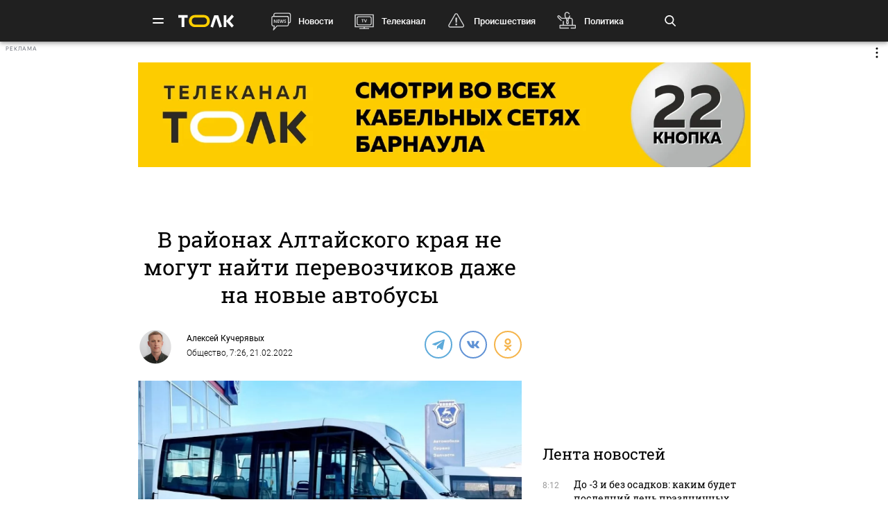

--- FILE ---
content_type: text/html; charset=UTF-8
request_url: https://tolknews.ru/obsestvo/71182-pochemu-v-altayskom-krae-ne-mogut-pustit-novie-avtobusi-mezhdu-selami
body_size: 27280
content:
<!DOCTYPE html>
<html lang="ru" prefix="og: https://ogp.me/ns# article: http://ogp.me/ns/article# profile: http://ogp.me/ns/profile# fb: http://ogp.me/ns/fb#">

<head>

    <!-- Meta -->
    <meta charset="UTF-8">
    <meta http-equiv="X-UA-Compatible" content="IE=edge">
    <meta name="viewport"
          content="width=device-width, user-scalable=yes, initial-scale=1.0, maximum-scale=3.0, minimum-scale=1.0">
    <meta name="format-detection" content="telephone=no">
    <meta name="msvalidate.01" content="BB0DC6D99FA1DB32C4D0BEECFE863265" />
    <meta name="referrer" content="origin"/>
		<meta name="yandex-verification" content="34160722c2da00f5" />
			<meta name="pmail-verification" content="df9f5d02049addd699bc8970e27b0bfd">
	
    <!-- Title -->
    <title>Почему в Алтайском крае не могут пустить новые автобусы между селами - Толк 21.02.2022</title>

    <!-- Favicons -->
    <link rel="shortcut icon" href="/favicon.png" type="image/png">

    <!-- RSS -->
    <link rel="alternate" type="application/rss+xml" title="RSS" href="https://tolknews.ru/rss.xml">

    <link rel="preload" href="/fonts/Roboto/Robotomedium.woff2" as="font" type="font/woff2" crossorigin>
    <link rel="preload" href="/fonts/Roboto/Robotolightitalic.woff2" as="font" type="font/woff2" crossorigin>
    <link rel="preload" href="/fonts/Roboto/Robotolight.woff2" as="font" type="font/woff2" crossorigin>
    <link rel="preload" href="/fonts/Roboto/Roboto.woff2" as="font" type="font/woff2" crossorigin>
    <link rel="preload" href="/fonts/RobotoSlab/400.woff2" as="font" type="font/woff2" crossorigin>
    <meta name="csrf-param" content="_csrf">
<meta name="csrf-token" content="fQDqBlAuCHry0T4d4MmKYb0luGyaJ67cHXSKfcYCABwMYYliNHhiCLS8VSiwi9o74hbzWvdM5JtPK74i8kw2cg==">
    <meta name="description" content="Правительство региона выделило 500 млн рублей на покупку 193 новых пассажирских автобусов. Некоторые районы так и не могут определить, кому они достанутся  ">
<meta property="title" content="Почему в Алтайском крае не могут пустить новые автобусы между селами - Толк 21.02.2022">
<meta property="url" content="https://tolknews.ru/obsestvo/71182-pochemu-v-altayskom-krae-ne-mogut-pustit-novie-avtobusi-mezhdu-selami">
<meta property="og:title" content="Почему в Алтайском крае не могут пустить новые автобусы между селами">
<meta property="og:type" content="article">
<meta property="article:published_time" content="2022-02-21T07:26:00+07:00">
<meta property="article:modified_time" content="2022-02-21T10:05:46+07:00">
<meta property="article:author" content="Алексей Кучерявых">
<meta property="article:section" content="Общество">
<meta property="article:tag" content="автобусы, маршруты, Минтранс">
<meta property="og:url" content="https://tolknews.ru/obsestvo/71182-pochemu-v-altayskom-krae-ne-mogut-pustit-novie-avtobusi-mezhdu-selami">
<meta property="og:description" content="Правительство региона выделило 500 млн рублей на покупку 193 новых пассажирских автобусов. Некоторые районы так и не могут определить, кому они достанутся  ">
<meta property="og:image" content="https://tolknews.ru/picture/113684/1200x686.jpg">
<meta name="robots" content="max-image-preview:large">
<meta property="og:image:width" content="1200">
<meta property="og:image:height" content="686">
<meta name="yandex-verification" content="7cf621ec357bba03">
<meta property="og:locale" content="ru">
<meta property="og:site_name" content="Толк">
<link href="https://tolknews.ru/obsestvo/71182-pochemu-v-altayskom-krae-ne-mogut-pustit-novie-avtobusi-mezhdu-selami" rel="canonical">
<link href="https://tolknews.ru/amp/obsestvo/71182-pochemu-v-altayskom-krae-ne-mogut-pustit-novie-avtobusi-mezhdu-selami" rel="amphtml">
<link href="/css/slick.css?rev=1768094275" rel="preload" as="style">
<link href="/css/style.css?rev=1768094275" rel="preload" as="style">
<link href="/lib/fotorama/fotorama.css?rev=1767928845" rel="preload" as="style">
<link href="/js/jquery.min.js?rev=1767928845" rel="preload" as="script">
<link href="/js/vendor.min.js?rev=1767928845" rel="preload" as="script">
<link href="/js/posend.min.js?rev=1767928845" rel="preload" as="script">
<link href="/lib/fotorama/fotorama.js?rev=1767928845" rel="preload" as="script">
<link href="/lib/fotorama/rama.js?rev=1767928845" rel="preload" as="script">
<link href="https://tolknews.ru/picture/113684/1200x675.webp" rel="preload" as="image">
<link href="//jsn.24smi.net" rel="dns-prefetch">
<link href="https://jsn.24smi.net/smi.js" rel="preload" as="script">
<link href="//cackle.me" rel="dns-prefetch">
<link href="https://cackle.me/widget.js" rel="preload" as="script">
<link href="/css/slick.css?rev=1768094275" rel="stylesheet">
<link href="/css/style.css?rev=1768094275" rel="stylesheet">
<link href="/lib/fotorama/fotorama.css?rev=1767928845" rel="stylesheet">
<link href="/css/icons/sprite/sprite.css?rev=1767928845" rel="stylesheet">
<link href="/css/svg_sprite/sprite/svg_sprite.css?rev=1767928845" rel="stylesheet">
<style>.ap.ap-wall {
	height: calc(100vh - 60px);
	width: 100%;
	position: fixed;
	bottom: 0; left: 0;
	margin:0;
}
.ap.ap-wall:empty { display: none; }</style>
<style>    .ap.ap-1 { height: 220px; margin-bottom: 15px; }</style>
<style>.ap.ap-2_1 { height: 300px; margin-bottom: 15px; }</style>
<style>.ap.ap-2_2 { height: 500px; margin-bottom: 15px; }</style>
<style>	ntvk-tag {
		position: absolute;
		bottom: 0;
		right: 0;
	}
	.ad-placeholder .visibility-element:empty{
		display: none;
	}</style>
<style position="1">.b-header__logo{width:80px;height:25px}.b-header__logo .logo_main{background-image:url([data-uri]);background-repeat:no-repeat;background-size:contain;background-position:center center;display:inline-block;width:100%;height:100%}.b-header__logo .logo_main .letter_bg{fill:transparent}</style>
<script src="https://yandex.ru/ads/system/context.js" async="true"></script>
<script src="https://jsn.24smi.net/smi.js" async="async"></script>
<script>window.yaContextCb = window.yaContextCb || []
var nextPackForType = [];
var nextPackCnt = 1;
var module = "tolknews";
var currPagesTitle = "";
var nextPages = [];
var nextPagesCnt = 1;
var app_revision=1767928845;

new Image().src = "//counter.yadro.ru/hit?r" +
    escape(document.referrer) + ((typeof(screen) == "undefined") ? "" :
        ";s" + screen.width + "*" + screen.height + "*" + (screen.colorDepth ?
            screen.colorDepth : screen.pixelDepth)) + ";u" + escape(document.URL) +
    ";h" + escape(document.title.substring(0, 150)) +
    ";" + Math.random();

    (function (m, e, t, r, i, k, a) {
        m[i] = m[i] || function () {
            (m[i].a = m[i].a || []).push(arguments)
        };
        m[i].l = 1 * new Date();
        k = e.createElement(t), a = e.getElementsByTagName(t)[0], k.async = 1, k.src = r, a.parentNode.insertBefore(k, a)
    })
    (window, document, "script", "https://mc.yandex.ru/metrika/tag.js", "ym");
    ym(50690560, "init", {
        clickmap: true,
        trackLinks: true,
        //webvisor: true,
        accurateTrackBounce: true
    });
    ym(74179390, "init", {
        clickmap: true,
        trackLinks: true,
        accurateTrackBounce: true
    });
    ym(87447014, "init", {
        clickmap: true,
        trackLinks: true,
        //webvisor: true,
        accurateTrackBounce: true
    });</script>
        
    <script type="application/ld+json">
    {
        "@context": "http://schema.org",
        "@type": "NewsArticle",
        "headline": "Почему в Алтайском крае не могут пустить новые автобусы между селами - Толк 21.02.2022",
        "@id": "https://tolknews.ru/obsestvo/71182-pochemu-v-altayskom-krae-ne-mogut-pustit-novie-avtobusi-mezhdu-selami",

                    "author": [
                {"@type":"Person", "name":"Алексей Кучерявых"}            ],
        
        "url": "https://tolknews.ru/obsestvo/71182-pochemu-v-altayskom-krae-ne-mogut-pustit-novie-avtobusi-mezhdu-selami",

                    "datePublished": "2022-02-21T07:26:00+07:00",
                            "dateModified": "2022-02-21T10:05:46+07:00",
                                    "image": {
                "@type": "ImageObject",
                "representativeOfPage": "true",
                "url": "https://tolknews.ru/picture/113684/1200x686.jpg",
                "width": "1200",
                "height": "686"
            },
                "publisher": {
            "@type": "Organization",
            "name": "Толк",
            "logo": {
                "@type": "ImageObject",
                "url": "https://tolknews.ru/source/images/new_logo/logo_dark.png"
            }
        },
        "mainEntityOfPage": "https://tolknews.ru/obsestvo/71182-pochemu-v-altayskom-krae-ne-mogut-pustit-novie-avtobusi-mezhdu-selami"
    }

    </script>


	

	

</head>

<!-- -->
<style type="text/css">
    .ap.ap-1 { height: 220px; margin-bottom: 15px; }
    .ap.ap-2_1 { height: 300px; margin-bottom: 15px; }
    .ap.ap-2_2 { height: 500px; margin-bottom: 15px; }
    .ap.ap-3_1 { height: 300px; margin-bottom: 15px; }
    .ap.ap-3_2 { height: 500px; margin-bottom: 15px; }
    .ap.ap-3_3 { height: 500px; margin-bottom: 15px; }
    .ap.ap-4 { height: 130px; margin-bottom: 15px; }
                
</style>
 


	<body >




<div class="b-wrapper">
    <!-- Хедер -->
    
<!-- Хедер -->
<div class="b-header b-header--bg-black js-menu-header">
    <div class="container">
        <!-- Верхняя плашка -->
        <div class="b-header__wrap">
            <div class="b-header__content">
                <div>
                    <div class="b-header__hamburgers"></div>
											
<a class="b-header__logo" href="/" title="Главная tolknews.ru">
		    <div class="logo_main" title="Логотип tolknews.ru"></div></a>
					                    <div class="b-header__main-menu">
                        <!-- Верхнее меню -->
                        <div class="main-menu">
	                                                    <div class="main-menu__link" data-item="news"><a href="/news" title="Новости" onclick="return YM.registerClickTopNav(this);">Новости</a></div>
                            <div class="main-menu__link" data-item="tv"><a href="/tv" title="Телеканал" onclick="return YM.registerClickTopNav(this);">Телеканал</a></div>
                            <div class="main-menu__link" data-item="incident"><a href="/proissestvia" title="Происшествия" onclick="return YM.registerClickTopNav(this);">Происшествия</a></div>
							<div class="main-menu__link" data-item="polit"><a href="/politika" title="Политика" onclick="return YM.registerClickTopNav(this);">Политика</a></div>
							<div class="main-menu__link" data-item="econom"><a href="/ekonomika" title="Экономика" onclick="return YM.registerClickTopNav(this);">Экономика</a></div>
							<div class="main-menu__link" data-item="realest"><a href="/nedvizimost" title="Недвижимость" onclick="return YM.registerClickTopNav(this);">Недвижимость</a></div>
							
                        </div>

                        <!-- Поиск по новостям -->
                        <div class="b-header__search">
                            <div class="b-header__search-ico js-search"></div>
                            <form class="b-form" method="get" action="/search">
                                <p class="b-form__item">
                                    <input placeholder="Поиск" name="q" min="3" required autocomplete="off">
                                </p>
                            </form>
                            <div class="b-header__search-close js-search-close"></div>
                        </div>
                    </div>
                </div>
            </div>
        </div>
    </div>
</div>

<!-- Выпадающее меню -->
<div class="b-menu">
    <div class="container">
        <div class="b-menu__wrap">
            <div class="b-menu__list">
                <div class="b-menu__list">
                    <div class="b-menu__list-wrap">
                        <ul>
                            <li><a href="/news" title="Новости">Новости</a></li>
                            <li><a href="/respaltay" title="Новости Республики Алтай">Новости Республики Алтай</a></li>
                            <li><a href="/tv" title="Телеканал">Телеканал</a></li>
                            <li><a href="/proissestvia" title="Происшествия">Происшествия</a></li>
                            <li><a href="/nedvizimost" title="Недвижимость">Недвижимость</a></li>
                            <li><a href="/medicina" title="Медицина">Медицина</a></li>
                        </ul>
                        <ul>
                            <li><a href="/obrazovanie" title="Образование">Образование</a></li>
                            <li><a href="/politika" title="Политика">Политика</a></li>
                            <li><a href="/ekonomika" title="Экономика">Экономика</a></li>
                            <li><a href="/obsestvo" title="Общество">Общество</a></li>
                            <li><a href="/selskoe-hozajstvo" title="Сельское хозяйство">Сельское&nbsp;хозяйство</a></li>
                        </ul>
                        <ul>
                            <li><a href="/sport" title="Спорт">Спорт</a></li>
                            <li><a href="/kultura" title="Культура">Культура</a></li>
                            <li><a href="/turizm" title="Туризм">Туризм</a></li>
                            <li><a href="/avto" title="Авто">Авто</a></li>
                            <li><a href="/tehnologii" title="Технологии">Технологии</a></li>
                        </ul>
                        <ul>
							                                                        <li><a href="/fotoreportazi" title="Фоторепортажи">Фоторепортажи</a></li>
                            <li><a href="/testy-i-igry" title="Игры и тесты">Игры и тесты</a></li>
                            <li><a href="/proekty" title="Наши проекты">Спецпроекты</a></li>
	                        <li><a href="/infografika" title="Инфографика">Инфографика</a></li>
	                        <li><a href="/story/77-avtograf" title="Автограф">Автограф</a></li>
                        </ul>
                        <ul>
                            <li class="m-mt-20"><a href="/advertising" title="Реклама">Реклама</a></li>
                            <li><a href="/about" title="Команда">Команда</a></li>
                            <li><a href="/contacts" title="Контакты">Контакты</a></li>

	                                                </ul>


                    </div>
                </div>
            </div>
            <div class="b-menu__footer">
                <div class="b-menu__footer-top">
                    <div class="b-menu__footer-right">
                        <div class="b-footer__adult">18+</div>
                        <div class="social">
    <a rel="nofollow" class="icon_vk" href="https://vk.com/tolknewsru" target="_blank">
        <i class="iconsprite"></i>
    </a>
        <a rel="nofollow" class="icon_ok" href="https://www.ok.ru/tolknewsru" target="_blank">
        <i class="iconsprite"></i>
    </a>
	<a rel="nofollow" class="icon_rutube" href="https://rutube.ru/channel/23336275/" target="_blank">
		<i class="iconsprite"></i>
	</a>
	<a rel="nofollow" class="icon_telegram" href="https://t.me/tolknews" target="_blank">
        <i class="iconsprite"></i>
    </a>
    <a rel="nofollow" class="icon_max" href="https://max.ru/tolknewsru" target="_blank">
        <i class="iconsprite"></i>
    </a>
    	    <a rel="nofollow" class="icon_youtube" href="https://www.youtube.com/channel/UCgQUguW1BpTgXAYn_bXkGAw" target="_blank">
        <i class="iconsprite"></i>
    </a>

    <a rel="nofollow" class="icon_zen" href="https://dzen.ru/tolknews?lang=ru" target="_blank">
        <i class="iconsprite"></i>
    </a>

    </div>
                    </div>
                </div>
                <div class="b-menu__footer-bottom">
                    <div class="b-footer__copy">© 2026, Толк                        — сетевое издание                    </div>
                </div>
            </div>
        </div>
        <div class="b-menu__bg"></div>
    </div>
</div>

    
<div class="page">
    <div
	    class="b-detail b-news 			">
		        
        	<!--AdFox START-->
	<!--yandex_AdTolknews-->
	<!--Площадка: tolknews / * / *-->
	<!--Тип баннера: universal-->
	<!--Расположение: брендирование-->

	<div id="adfox_176663626916339582" class="ap ap-wall"></div>

	<script>
		window.yaContextCb.push(()=>{
			Ya.adfoxCode.create({
				ownerId: 373066,
				containerId: 'adfox_176663626916339582',
				params: {
					p1: 'dlvul',
					p2: 'hbpz'
				}
			})
		})
	</script>



        <div class="container">
	        	            <div class="row">
	                <div class="col-12">
	                                
        
        <!--AdFox START-->
        <!--yandex_tolknews-->
        <!--Площадка: new_tolknews / * / *-->
        <!--Тип баннера: universal-->
        <!--Расположение: 1 (1290х220)-->
        <div id="adfox_159592566311456083" class="ap ap-1"></div>

        
        
    	                    
	

	                </div>
	            </div>
	                    <div class="page__wrapper">
                <div itemscope itemtype="https://schema.org/CreativeWork"
                     class="page__content js-news-container"
                     itemref='author'                >
	                <div id="i-scroll-container" class="theiaStickySidebar">
		                <div class="i-scroll-article"
			                				                data-next-news-for-infinite = '/obsestvo/71132-fevralya-zahariy-serpovidets-sonnik-i-narodnie-primeti'
			                		                >
			                <script type="application/javascript">
				                var nextPages = nextPages || [];
				                var nextPagesCnt = nextPagesCnt || 1;
								if (nextPagesCnt<20) {
									nextPagesCnt++;
									console.log('nextPagesCnt: ' + nextPagesCnt);
									nextPages.push('/obsestvo/71132-fevralya-zahariy-serpovidets-sonnik-i-narodnie-primeti');
									currPagesTitle = 'Почему в Алтайском крае не могут пустить новые автобусы между селами';
								}
			                </script>
		                    		                    <div class="el-hidden">
			                    			                        <time class="b-detail-time" itemprop="datePublished" datetime="2022-02-21T07:26:00+07:00">7:26, 21.02.2022</time>
			                    		                    </div>
		                    <h1 itemprop="headline" class="js-news-header-71182" data-loaded="0"
		                        data-id="71182">
		                        В районах Алтайского края не могут найти перевозчиков даже на новые автобусы		                    </h1>
			                			                    <time class="el-hidden" itemprop="dateModified" datetime="2022-02-21T10:05:46+07:00">10:05, 21.02.2022</time>
			                		                    <link itemprop="url" href="/obsestvo/71182-pochemu-v-altayskom-krae-ne-mogut-pustit-novie-avtobusi-mezhdu-selami">

		                    		                        <link itemprop="image" href="https://tolknews.ru/picture/113684/1600x.jpg">
		                        <link itemprop="thumbnailUrl"
		                              href="https://tolknews.ru/picture/113684/400x.jpg"/>
		                    		                    <meta itemprop="name" content="В районах Алтайского края не могут найти перевозчиков даже на новые автобусы">

		                    <div id="b-cp_tools">
		                        <span class="hits" data-id="71182"></span>
		                        <div class="tools"></div>
		                    </div>

		                    
<!-- Хедер новости (автор, СС) -->
<div class="b-detail__header">

    
							<!--span itemprop="author" class="el-hidden">Алексей Кучерявых</span-->
	    <div id="author" itemscope itemtype="https://schema.org/Person" class="b-detail__author">
        <meta itemprop="homeLocation" content="Russia">
        <div class="b-detail__author-img">
                            <img src="https://tolknews.ru/picture/175322/50x50.jpg" alt="" loading="lazy">                    </div>
        <ul class="authors">
							<li class="item">
		            <a itemprop="url"
		               href="/author/19"
		               title="Статьи автора Алексей Кучерявых">
		                <p itemprop="name">Алексей Кучерявых</p>
		            </a>
				</li>
                    </ul>
        <span><a href="https://tolknews.ru/obsestvo">Общество</a>,	        	            7:26, 21.02.2022	                </span>
    </div>

        	    <div class="b-detail__social">
        <div class="social social--detail">
            <!--<a class="ya-share2__item--custom ya-share2__item--custom_service_telegram"
               href="tg://msg_url?url=" title="Телеграм">
                <i class="fab fa-telegram-plane"></i>
            </a>-->
			            <div id="js-ya-share-h" class="ya-share2"
                 data-bare=""
                 data-title="В районах Алтайского края не могут найти перевозчиков даже на новые автобусы"
                 data-services="telegram,vkontakte,odnoklassniki"
                 data-description="Правительство региона выделило 500 млн рублей на покупку 193 новых пассажирских автобусов. Некоторые районы так и не могут определить, кому они достанутся  "
                                      data-hashtags="автобусы,маршруты,Минтранс"
                                  data-image="https://tolknews.ru/picture/113684/700x400.jpg"
                 data-url="https://tolknews.ru/obsestvo/71182-pochemu-v-altayskom-krae-ne-mogut-pustit-novie-avtobusi-mezhdu-selami"></div>
        </div>
    </div>
    
</div>

 
		                    
		                    <!-- Изображение новости -->
<div class="b-detail__img news-content__img">
                                        <div class="main_picture">
                                                                                                    <picture>
                                <source type="image/webp" srcset="https://tolknews.ru/picture/113684/1200x675.webp" />
                                <img loading="lazy"
                                     src="https://tolknews.ru/picture/113684/1200x675.jpg"
                                     width="1200" height="675"
                                     alt="Автобус"
                                     title="В районах Алтайского края не могут найти перевозчиков даже на новые автобусы"
                                     data-size="800x800"
                                />
                            </picture>
                                                                                        <div>
                                                            <span class="title">Автобус</span>
                                                                                        <span class="origin">Фото: Пресс-служба правительства Алтайского края</span>
                                                    </div>
                                    </div>
                        </div>



		                    <!-- Контент новости -->
		                    <div class="b-detail__typography news-content" itemprop="articleBody">
		                        <!-- Поделиться -->
		                        <div class="b-detail__social-typography js-fixed-sroll-2"
		                             style="height: 300px; padding: 0px; border: 0px; z-index: 100;">
		                                		        
        
        <div class="social social--detail--vertical">
            <div id="js-ya-share-v" class="ya-share2"
                 data-bare=""
                 data-title="В районах Алтайского края не могут найти перевозчиков даже на новые автобусы"
                 data-services="telegram,vkontakte,odnoklassniki"
                 data-description="Правительство региона выделило 500 млн рублей на покупку 193 новых пассажирских автобусов. Некоторые районы так и не могут определить, кому они достанутся  "
                                    data-hashtags="автобусы,маршруты,Минтранс"
                                 data-image="https://tolknews.ru/picture/113684/700x400.jpg"
                 data-url="https://tolknews.ru/obsestvo/71182-pochemu-v-altayskom-krae-ne-mogut-pustit-novie-avtobusi-mezhdu-selami"></div>
        </div>
    		                        </div>
		                        <p><i itemprop="description"><p>Правительство региона выделило 500 млн рублей на покупку 193 новых пассажирских автобусов. Некоторые районы так и не могут определить, кому они достанутся  </p></i></p>

		                        
		                        <p>Многие районы Алтайского края по-прежнему не могут наладить автобусное сообщение между населенными пунктами даже после того, как в регионе <a href="https://tolknews.ru/telekanal/66798-chto-za-avtobusi-poluchat-munitsipaliteti-v-altayskom-krae">закупили</a> 193 новых автобуса на эти цели. Районные власти объясняют проблему тем, что нет перевозчиков, которые согласились бы обслуживать заведомо убыточные маршруты.</p>

<h2>Нет перевозчиков и водителей</h2>

<p>Глава Усть-Пристанского района Светлана Шипулина рассказала "Толку", что в муниципалитете, в принципе, нет автотранспортных предприятий.</p>

<p>По ее словам, между некоторыми селами барнаульский перевозчик наладил автобусное сообщение. Брать на себя какую-то дополнительную нагрузку он не готов.</p>



		    <!-- Короткий -->
	    <div class="b-detail__news b-detail__news--single inject-short Viewport_Observer"
	         data-ym_id="87447014" data-ym_register_view=true
	         data-ym_name="desktop_inject_small_70825" data-ym_platform="desktop" data-ym_value=1>
	        <div class="news">
	            	                <a class="news__img Click_Observer" href="/obsestvo/70825-kakoe-mesto-zanyal-altayskiy-kray-v-reytinge-opasnogo-transporta" title="Общественный транспорт в Алтайском крае признали опасным" target="_blank"
	                   data-ym_id="87447014" data-ym_register_view=true
	                   data-ym_name="desktop_inject_small_70825" data-ym_platform="desktop" data-ym_value="1"
	                   onclick="return InjectObserver.initClickObserver(this);">
	                    	                        <img loading="lazy" src="https://tolknews.ru/picture/79706/490x280.webp" alt="Общественный транспорт в Алтайском крае признали опасным">
	                    	                </a>
	            	            <div class="news__content">
	                <div class="news__info">
	                    <time>13 февраля, 8:43</time>
	                </div>
	                <div class="h3">
		                <a href="/obsestvo/70825-kakoe-mesto-zanyal-altayskiy-kray-v-reytinge-opasnogo-transporta"
	                       title="Общественный транспорт в Алтайском крае признали опасным"
	                       class="Click_Observer" data-ym_id="87447014" data-ym_register_view=true
	                       data-ym_name="desktop_inject_small_70825" data-ym_platform="desktop" data-ym_value="1"
	                       onclick="return InjectObserver.initClickObserver(this);">
			                Общественный транспорт в Алтайском крае признали "опасным"		                </a>
		            </div>
	                <p class="news__preview">Оказалось, что в Алтайском крае нередко происходят аварии с участием общественного транспорта. За этой он занял место в списке регионов с "опасным" транспортом</p>
	            </div>
	        </div>
	    </div>
	

<p>Проблематичным вариантом главе района видится создание муниципального предприятия:</p>

<blockquote>
<p>"У нас на школьных маршрутах работают водители, которым по 70 лет. Любого человека с водительским удостоверением за руль автобуса не посадишь".</p>
</blockquote>

<p>Собеседница признала, что из некоторых сел кроме как на личном транспорте добраться не на чем. Например, в такой ситуации находятся жители села Красноярка.</p>

<p>Шипулина заверила, что в районе продолжаются попытки найти перевозчиков, чтобы в перспективе получить новые автобусы и направить их на маршруты внутри муниципалитета, но найдутся ли такие желающие, пока никто не знает.</p>

<h2>Автобусы получили, перевозчиков ищут</h2>

<p>Глава Кытмановского района Вячеслав Красилов рассказал "Толку", что к ним в муниципалитет поступило четыре новых автобуса, но перевозчиков для них в муниципалитете пока не нашлось:</p>

<blockquote>
<p>"Мы прилагаем все усилия, чтобы открыть маршруты. Объявили конкурсы, ждем результатов".</p>
</blockquote>

<p>Красилов отметил, что Кытмановский район был одним из последних в крае, где обанкротилось муниципальное автотранспортное предприятие (АТП). По его словам, это произошло из-за того, что у людей стало больше личного транспорта и межпоселковые маршруты оказались нерентабельны.</p>

<blockquote>
<p>"Мы разговариваем с перевозчиками, они спрашивают, сколько будет пассажиров. Никто не желает везти три-пять пассажиров за 30 километров", – сказал Красилов.</p>
</blockquote>

<p>Глава добавил, что он лично очень хотел бы восстановить транспортное сообщение в районе, но это "невозможно сделать по мановению волшебной палочки".</p>

<h2>"Один маршрут, и тот убыточный"</h2>

<p>Ранее о проблеме отсутствия перевозчиков в районах <a href="https://tolknews.ru/politika/71038-kak-glavi-i-deputati-otsenivayut-masshtabnuyu-reformu-mestnogo-samoupravleniya">высказался</a> глава Залесовского муниципального округа Александр Пластеев:</p>

<blockquote>
<p>"Нам край говорит: "Мы же вам автобусы дали". Но подождите: мы пять лет вели к тому, чтобы уничтожить наши муниципальные предприятия. Нам последние 10 лет говорили: "Отдайте все частникам". К тому и пришло, что у нас, например, сохранился единственный маршрут, и тот убыточный. А перевозчики говорят: "Зачем нам автобусы, если изначально понятно, что работать будем в убыток?"</p>
</blockquote>

<p>Депутат АКЗС Юлия Фролова, рассуждая о перспективах реформы местного самоуправления в Алтайском крае, также привела пример с транспортом:</p>

<blockquote>
<p>"С некоторыми селами никакого автобусного сообщения нет в принципе. И кое-где глава села формирует группы жителей и отправляет их на служебном транспорте. Кто это будет делать, если главы больше не будет?"</p>
</blockquote>

<p>Как <a href="/jump?to=https%3A%2F%2Fwww.bankfax.ru%2Fnews%2F145897%2F" rel="nofollow">сообщает</a> "Банкфакс", более половины районов Алтайского края так и не нашли перевозчиков под новые автобусы.</p>

<p>По данным регионального минтранса, лишь в 25 районах и малых городах Алтайского края определены перевозчики, из них в 16 муниципалитетах предполагается работа предприятий с участием местных администраций.</p>

<p>Бийский, Егорьевский, Краснощековский, Павловский, Ельцовский, Красногорский, Солонешенский, Усть-Пристанский, Хабарский районы, а также Новоалтайск и ЗАТО Сибирский пока так и не обратились в профильное ведомство с заявками на новый транспорт.</p>


		    <!-- Длинный -->
	    <div class="b-detail__news b-detail__news--single inject-long Viewport_Observer"
	         data-ym_id="87447014" data-ym_register_view=true
	         data-ym_name="desktop_inject_long_69784" data-ym_platform="desktop" data-ym_value=1>
	        <div class="news">
	            	                <a class="news__img Click_Observer" href="/obsestvo/69784-kakuyu-zamenu-obshchestvennomu-transportu-i-taksi-pridumali-v-barnaule" title="Жители Барнаула придумали замену общественному транспорту и такси" target="_blank"
	                   data-ym_id="87447014" data-ym_register_view=true
	                   data-ym_name="desktop_inject_long_69784" data-ym_platform="desktop" data-ym_value="1"
	                   onclick="return InjectObserver.initClickObserver(this);">
	                    	                        <img loading="lazy" src="https://tolknews.ru/picture/112194/150x150.webp" alt="Жители Барнаула придумали замену общественному транспорту и такси">
	                    	                </a>
	            	            <div class="news__content">
	                <div class="news__info">
	                    <time>25 января, 8:51</time>
	                </div>
	                <div class="h3"><a href="/obsestvo/69784-kakuyu-zamenu-obshchestvennomu-transportu-i-taksi-pridumali-v-barnaule"
	                       title="Жители Барнаула придумали замену общественному транспорту и такси"
	                       class="Click_Observer" data-ym_id="87447014" data-ym_register_view=true
	                       data-ym_name="desktop_inject_long_69784" data-ym_platform="desktop" data-ym_value="1"
	                       onclick="return InjectObserver.initClickObserver(this);">
			                Жители Барнаула придумали замену общественному транспорту и такси		                </a>
	                </div>
	                <p class="news__preview">Жители новых спальных кварталов создают чаты в WhatsApp, где автомобилисты и попутчики находят друг друга для совместных поездок</p>
	            </div>
	        </div>
	    </div>
	





<p> </p>
		                        
		                    </div>

		                    <!-- Теги -->
<div class="b-detail__typography js-news-tags-71182" data-loaded="0">
    
            <div class="b-detail__hash-tag">
            <div class="hash-tag">
                                                            <div class="hash-tag__item ">
                            <a href="/tag/5723-avtobusi" title="Новости по тегу автобусы">
                                <span>#</span>автобусы                            </a>
                        </div>
                                                <div class="hash-tag__item ">
                            <a href="/tag/9766-marshruti" title="Новости по тегу маршруты">
                                <span>#</span>маршруты                            </a>
                        </div>
                                                <div class="hash-tag__item ">
                            <a href="/tag/1457-mintrans" title="Новости по тегу Минтранс">
                                <span>#</span>Минтранс                            </a>
                        </div>
                                                                        </div>
        </div>
    
    			<div class="b-news_aggr">
	<span class="aggr-txt">Читать tolknews.ru в </span>
	<div class="list">
		<a class="ya" href="https://dzen.ru/news/?favid=254160192&issue_tld=ru" title="Новости">
			<i></i>
			<!--img src="/img/svg_sprite/sprite/sprite.view.svg#yandexnews_btn"-->
		</a>
		<!--a class="goo" href="https://news.google.com/publications/CAAqBwgKMMGRiQswyq-IAw?hl=ru&gl=RU&ceid=RU%3Aru" title="Google Новости">
			<img src="/img/svg_sprite/sprite/sprite.view.svg#googlenews_btn">
		</a-->
		<a class="zen" href="https://dzen.ru/tolknews?lang=ru" title="Канал ТОЛК">
			<i></i>
			<!--img src="/img/svg_sprite/sprite/sprite.view.svg#zen_fulllogo"-->
		</a>
	</div>
</div>
	</div>

							
		

			                
	


			                 
		                    <div class="after-news-content js-stop-aside-scroll-2">

		                        		                        
		                        
		                        			                            <div class="b-partners">
        <div class="hdr section__top" data-rnd="2">Новости партнеров</div>
					
	<!-- В head сайта один раз подключите библиотеку -->
		<!-- Код вставки на место отображения виджета -->
	<div class="smi24__informer smi24__auto" data-smi-blockid="34636"></div>
	<div class="smi24__informer smi24__auto" data-smi-blockid="34635"></div>
	            </div>
									

<!-- Код вставки на место отображения виджета -->
<div class="smi24__informer smi24__auto" data-smi-blockid="30636"></div>
<div class="smi24__informer smi24__auto" data-smi-blockid="30637"></div>
<script>(window.smiq = window.smiq || []).push({});</script>

									
									<div class="b-partners">
	<div class="hdr section__top">Новости партнеров</div>
	<div id="mediametrics_1768094275" class="b-mediametrics horisontal v_1" data-datetime="2026-01-11 08:17:55"></div>
	<script type="text/javascript" src='//news.mediametrics.ru/cgi-bin/b.fcgi?ac=b&m=js&v=2&n=10&id=mediametrics_1768094275' charset="UTF-8"></script>
</div>

		                        
		                        			                        				                            <div class="b-comments">
        <div id="mc-container"></div>
                <a id="mc-link" href="https://cackle.me">Комментарии для сайта <b style="color:#4FA3DA">Cackl</b><b style="color:#F65077">e</b></a>
            </div>




 			                        		                        
		                        		                        
		                        		                                <div class="b-main__section related-news">
        <div class="section">
            <div class="section__top">
                <h2>Читайте также</h2>
                <div class="section__arrow b-arrow-slider related-slider-arrows">
                    <div class="b-arrow-slider__item b-arrow-slider__item--prev js-arrow-prev"></div>
                    <span></span>
                    <div class="b-arrow-slider__item b-arrow-slider__item--next js-arrow-next"></div>
                </div>
            </div>
            <div class="section__slider related-news-slider js-related-news-slider">
                
    
        <div class="news news--full">
            <a class="news__img pretty-gradient" href="/obsestvo/208301-prazdnichnie-vihodnie-zavershatsya-teplom-do-gradusov" title="До -3 и без осадков: каким будет последний день праздничных выходных">
                                                            <img class="" loading="lazy" src="https://tolknews.ru/picture/440793/700x400.webp" alt="До -3 и без осадков: каким будет последний день праздничных выходных" title="До -3 и без осадков: каким будет последний день праздничных выходных"/>
                                                    
<div class="news__icon ">
    </div>
            </a>
            <div class="news__content">
                <div class="news__info">
                    <time>11 января, 8:12</time>
	                		                
	<span class="cackle-comment-count"  data-cackle-channel="tolk_news_208301"></span>
	                                </div>
                <h3><a href="/obsestvo/208301-prazdnichnie-vihodnie-zavershatsya-teplom-do-gradusov"
                       title="До -3 и без осадков: каким будет последний день праздничных выходных">До -3 и без осадков: каким будет последний день праздничных выходных</a></h3>
            </div>
        </div>
    
        <div class="news news--full">
            <a class="news__img pretty-gradient" href="/obsestvo/208002-kakogo-chisla-budet-maslenitsa-i-kogda-nachnetsya-maslenichnaya-nedelya" title="Когда будем есть блины? Какого числа Масленица в 2026 году">
                                                            <img class="" loading="lazy" src="https://tolknews.ru/picture/298987/700x400.webp" alt="Когда будем есть блины? Какого числа Масленица в 2026 году" title="Когда будем есть блины? Какого числа Масленица в 2026 году"/>
                                                    
<div class="news__icon ">
    </div>
            </a>
            <div class="news__content">
                <div class="news__info">
                    <time>11 января, 7:36</time>
	                		                
	<span class="cackle-comment-count"  data-cackle-channel="tolk_news_208002"></span>
	                                </div>
                <h3><a href="/obsestvo/208002-kakogo-chisla-budet-maslenitsa-i-kogda-nachnetsya-maslenichnaya-nedelya"
                       title="Когда будем есть блины? Какого числа Масленица в 2026 году">Когда будем есть блины? Какого числа Масленица в 2026 году</a></h3>
            </div>
        </div>
    
        <div class="news news--full">
            <a class="news__img pretty-gradient" href="/obsestvo/208004-zavtra-na-rabotu-kak-nastroitsya-na-perviy-rabochiy-ponedelnik-v-godu" title="Завтра – на работу. Как это принять и пережить первый рабочий понедельник нового года">
                                                            <img class="" loading="lazy" src="https://tolknews.ru/picture/210576/700x400.webp" alt="Завтра – на работу. Как это принять и пережить первый рабочий понедельник нового года" title="Завтра – на работу. Как это принять и пережить первый рабочий понедельник нового года"/>
                                                    
<div class="news__icon ">
    </div>
            </a>
            <div class="news__content">
                <div class="news__info">
                    <time>11 января, 7:08</time>
	                		                
	<span class="cackle-comment-count"  data-cackle-channel="tolk_news_208004"></span>
	                                </div>
                <h3><a href="/obsestvo/208004-zavtra-na-rabotu-kak-nastroitsya-na-perviy-rabochiy-ponedelnik-v-godu"
                       title="Завтра – на работу. Как это принять и пережить первый рабочий понедельник нового года">Завтра – на работу. Как это принять и пережить первый рабочий понедельник нового года</a></h3>
            </div>
        </div>
    
        <div class="news news--full">
            <a class="news__img pretty-gradient" href="/obsestvo/208292-kak-v-barnaule-idet-ochishchenie-dorog-trotuarov-i-chastnih-sektorov-ot-snega" title="Уборка снега в Барнауле осложнилась уходом сотрудников на больничный и поломками">
                                                            <img class="" loading="lazy" src="https://tolknews.ru/picture/442322/700x400.webp" alt="Уборка снега в Барнауле осложнилась уходом сотрудников на больничный и поломками" title="Уборка снега в Барнауле осложнилась уходом сотрудников на больничный и поломками"/>
                                                    
<div class="news__icon ">
    </div>
            </a>
            <div class="news__content">
                <div class="news__info">
                    <time>10 января, 20:12</time>
	                		                
	<span class="cackle-comment-count"  data-cackle-channel="tolk_news_208292"></span>
	                                </div>
                <h3><a href="/obsestvo/208292-kak-v-barnaule-idet-ochishchenie-dorog-trotuarov-i-chastnih-sektorov-ot-snega"
                       title="Уборка снега в Барнауле осложнилась уходом сотрудников на больничный и поломками">Уборка снега в Барнауле осложнилась уходом сотрудников на больничный и поломками</a></h3>
            </div>
        </div>
    
        <div class="news news--full">
            <a class="news__img pretty-gradient" href="/respaltay/obsestvo/208290-v-gornom-altae-muzhchina-ugrozhal-ubit-bivshuyu-zhenu-iz-revnosti-i-popal-pod-statyu" title="Ревнивый пожилой житель Горного Алтая угрожал убийством экс-жене и попал под статью">
                                                            <img class="" loading="lazy" src="https://tolknews.ru/picture/429351/700x400.webp" alt="Ревнивый пожилой житель Горного Алтая угрожал убийством экс-жене и попал под статью" title="Ревнивый пожилой житель Горного Алтая угрожал убийством экс-жене и попал под статью"/>
                                                    
<div class="news__icon ">
    </div>
            </a>
            <div class="news__content">
                <div class="news__info">
                    <time>10 января, 19:28</time>
	                		                
	<span class="cackle-comment-count"  data-cackle-channel="tolk_news_208290"></span>
	                                </div>
                <h3><a href="/respaltay/obsestvo/208290-v-gornom-altae-muzhchina-ugrozhal-ubit-bivshuyu-zhenu-iz-revnosti-i-popal-pod-statyu"
                       title="Ревнивый пожилой житель Горного Алтая угрожал убийством экс-жене и попал под статью">Ревнивый пожилой житель Горного Алтая угрожал убийством экс-жене и попал под статью</a></h3>
            </div>
        </div>
    
        <div class="news news--full">
            <a class="news__img pretty-gradient" href="/obsestvo/208294-v-rossii-sotnyam-tisyach-mnogodetnih-materey-povisili-pensii" title="Сотням тысяч россиянок увеличили пенсии с 1 января: кого коснулись изменения">
                                                            <img class="" loading="lazy" src="https://tolknews.ru/picture/431938/700x400.webp" alt="Сотням тысяч россиянок увеличили пенсии с 1 января: кого коснулись изменения" title="Сотням тысяч россиянок увеличили пенсии с 1 января: кого коснулись изменения"/>
                                                    
<div class="news__icon ">
    </div>
            </a>
            <div class="news__content">
                <div class="news__info">
                    <time>10 января, 18:47</time>
	                		                
	<span class="cackle-comment-count"  data-cackle-channel="tolk_news_208294"></span>
	                                </div>
                <h3><a href="/obsestvo/208294-v-rossii-sotnyam-tisyach-mnogodetnih-materey-povisili-pensii"
                       title="Сотням тысяч россиянок увеличили пенсии с 1 января: кого коснулись изменения">Сотням тысяч россиянок увеличили пенсии с 1 января: кого коснулись изменения</a></h3>
            </div>
        </div>
                </div>
        </div>
    </div>
		                        		                        		                    </div>
			                		                </div>
	                </div>
	                <div class="i-scroll-load-status">
		                <div class="dot-pulse"></div>
	                </div>
                </div>


									<!-- Лента новостей -->
											    <div class="b-news_sidebar page__aside aside _js-fixed-sroll js-aside-news">
	    <div class="theiaStickySidebar">
	        	        			
		
        
        <!--AdFox START-->
        <!--yandex_tolknews-->
        <!--Площадка: new_tolknews / * / *-->
        <!--Тип баннера: universal-->
        <!--Расположение: 2.1 (300х300)-->
        <div id="adfox_159592568134196669" class="ap ap-2_1"></div>
					
			<div class="section mobile-hidden mobile-hidden--block">
				<div class="section__top">
					<h2>Лента новостей</h2>
				</div>
			</div>
			<div id="type-scroll-container">
				
<div class="type-scroll-pack">
			<div class="news news--aside "
			 data-id="208301">
			<div class="news__content">
				<div class="news__info">
					<time>
						8:12											</time>

				</div>
				<h3>
					<a href="/obsestvo/208301-prazdnichnie-vihodnie-zavershatsya-teplom-do-gradusov"
					   title="До -3 и без осадков: каким будет последний день праздничных выходных">До -3 и без осадков: каким будет последний день праздничных выходных					</a>
											
	<span class="cackle-comment-count"  data-cackle-channel="tolk_news_208301"></span>
									</h3>
																									</div>
		</div>

					
			
								
			<div class="news news--aside "
			 data-id="208002">
			<div class="news__content">
				<div class="news__info">
					<time>
						7:36											</time>

				</div>
				<h3>
					<a href="/obsestvo/208002-kakogo-chisla-budet-maslenitsa-i-kogda-nachnetsya-maslenichnaya-nedelya"
					   title="Когда будем есть блины? Какого числа Масленица в 2026 году">Когда будем есть блины? Какого числа Масленица в 2026 году					</a>
											
	<span class="cackle-comment-count"  data-cackle-channel="tolk_news_208002"></span>
									</h3>
																									</div>
		</div>

					
			
								
			<div class="news news--aside "
			 data-id="208004">
			<div class="news__content">
				<div class="news__info">
					<time>
						7:08											</time>

				</div>
				<h3>
					<a href="/obsestvo/208004-zavtra-na-rabotu-kak-nastroitsya-na-perviy-rabochiy-ponedelnik-v-godu"
					   title="Завтра – на работу. Как это принять и пережить первый рабочий понедельник нового года">Завтра – на работу. Как это принять и пережить первый рабочий понедельник нового года					</a>
											
	<span class="cackle-comment-count"  data-cackle-channel="tolk_news_208004"></span>
									</h3>
																									</div>
		</div>

										  
		
        
        <!--AdFox START-- >
		<!--yandex_tolknews-->
        <!--Площадка: new_tolknews / * / *-->
        <!--Тип баннера: universal-- >
        <!--Расположение: 2.2 (300х500)-->
        <div id="adfox_159592570419378692" class="ap ap-2_2"></div>
								
			
								
			<div class="news news--aside "
			 data-id="208292">
			<div class="news__content">
				<div class="news__info">
					<time>
						20:12													<br><small>10 янв.</small>
											</time>

				</div>
				<h3>
					<a href="/obsestvo/208292-kak-v-barnaule-idet-ochishchenie-dorog-trotuarov-i-chastnih-sektorov-ot-snega"
					   title="Уборка снега в Барнауле осложнилась уходом сотрудников на больничный и поломками">Уборка снега в Барнауле осложнилась уходом сотрудников на больничный и поломками					</a>
											
	<span class="cackle-comment-count"  data-cackle-channel="tolk_news_208292"></span>
									</h3>
											</div>
		</div>

					
			
								
			<div class="news news--aside "
			 data-id="208290">
			<div class="news__content">
				<div class="news__info">
					<time>
						19:28													<br><small>10 янв.</small>
											</time>

				</div>
				<h3>
					<a href="/respaltay/obsestvo/208290-v-gornom-altae-muzhchina-ugrozhal-ubit-bivshuyu-zhenu-iz-revnosti-i-popal-pod-statyu"
					   title="Ревнивый пожилой житель Горного Алтая угрожал убийством экс-жене и попал под статью">Ревнивый пожилой житель Горного Алтая угрожал убийством экс-жене и попал под статью					</a>
											
	<span class="cackle-comment-count"  data-cackle-channel="tolk_news_208290"></span>
									</h3>
											</div>
		</div>

					
														
								
			<div class="news news--aside "
			 data-id="208294">
			<div class="news__content">
				<div class="news__info">
					<time>
						18:47													<br><small>10 янв.</small>
											</time>

				</div>
				<h3>
					<a href="/obsestvo/208294-v-rossii-sotnyam-tisyach-mnogodetnih-materey-povisili-pensii"
					   title="Сотням тысяч россиянок увеличили пенсии с 1 января: кого коснулись изменения">Сотням тысяч россиянок увеличили пенсии с 1 января: кого коснулись изменения					</a>
											
	<span class="cackle-comment-count"  data-cackle-channel="tolk_news_208294"></span>
									</h3>
											</div>
		</div>

					
			
								
			<div class="news news--aside "
			 data-id="208300">
			<div class="news__content">
				<div class="news__info">
					<time>
						18:16													<br><small>10 янв.</small>
											</time>

				</div>
				<h3>
					<a href="/obsestvo/208300-kakie-posledstviya-na-ukraine-voznikli-posle-udara-oreshnikom"
					   title="На Украине раскрыли последствия удара Орешником по Львовской области">На Украине раскрыли последствия удара "Орешником" по Львовской области					</a>
											
	<span class="cackle-comment-count"  data-cackle-channel="tolk_news_208300"></span>
									</h3>
											</div>
		</div>

					
			
								
			<div class="news news--aside "
			 data-id="208295">
			<div class="news__content">
				<div class="news__info">
					<time>
						17:44													<br><small>10 янв.</small>
											</time>

				</div>
				<h3>
					<a href="/obsestvo/208295-kakie-obshchestvennie-territorii-blagoustroyat-v-barnaule-v-godu"
					   title="В Барнауле за 200 млн рублей благоустроят парк имени Ленина и еще две зоны">В Барнауле за 200 млн рублей благоустроят парк имени Ленина и еще две зоны					</a>
											
	<span class="cackle-comment-count"  data-cackle-channel="tolk_news_208295"></span>
									</h3>
											</div>
		</div>

					
			
							
				
	

								
			<div class="news news--aside "
			 data-id="208297">
			<div class="news__content">
				<div class="news__info">
					<time>
						17:13													<br><small>10 янв.</small>
											</time>

				</div>
				<h3>
					<a href="/nedvizimost/208297-v-barnaule-prodayut-stilnuyu-treshku-s-vidom-na-fontan-i-hvoyniy-les-foto"
					   title="Дизайнерская трешка с видом на фонтан и хвойный лес продается за 12,6 млн в Барнауле">Дизайнерская трешка с видом на фонтан и хвойный лес продается за 12,6 млн в Барнауле					</a>
											
	<span class="cackle-comment-count"  data-cackle-channel="tolk_news_208297"></span>
									</h3>
											</div>
		</div>

					
			
								
			<div class="news news--aside "
			 data-id="208296">
			<div class="news__content">
				<div class="news__info">
					<time>
						16:42													<br><small>10 янв.</small>
											</time>

				</div>
				<h3>
					<a href="/obsestvo/208296-nikita-efremov-sdelal-otkrovennie-foto-s-molodoy-vozlyublennoy"
					   title="Никита Ефремов устроил откровенную фотосессию с возлюбленной младше его на 11 лет">Никита Ефремов устроил откровенную фотосессию с возлюбленной младше его на 11 лет					</a>
											
	<span class="cackle-comment-count"  data-cackle-channel="tolk_news_208296"></span>
									</h3>
											</div>
		</div>

					
			
																			
			<div class="news news--aside "
			 data-id="208293">
			<div class="news__content">
				<div class="news__info">
					<time>
						16:11													<br><small>10 янв.</small>
											</time>

				</div>
				<h3>
					<a href="/obsestvo/208293-pochemu-poline-lure-ne-mogut-peredat-klyuchi-ot-kvartiri-dolinoy"
					   title="Передача московской квартиры Долиной Полине Лурье вновь сорвана">Передача московской квартиры Долиной Полине Лурье вновь сорвана					</a>
											
	<span class="cackle-comment-count"  data-cackle-channel="tolk_news_208293"></span>
									</h3>
											</div>
		</div>

					
			
								
			<div class="news news--aside "
			 data-id="208299">
			<div class="news__content">
				<div class="news__info">
					<time>
						15:48													<br><small>10 янв.</small>
											</time>

				</div>
				<h3>
					<a href="/proissestvia/208299-v-barnaule-tramvay-protaranil-mashinu-na-putyah-video"
					   title="Трамвай протаранил Ниву на улице Аванесова в Барнауле. Видео">Трамвай протаранил "Ниву" на улице Аванесова в Барнауле. Видео					</a>
											
	<span class="cackle-comment-count"  data-cackle-channel="tolk_news_208299"></span>
									</h3>
											</div>
		</div>

					
			
								
			<div class="news news--aside "
			 data-id="208283">
			<div class="news__content">
				<div class="news__info">
					<time>
						15:17													<br><small>10 янв.</small>
											</time>

				</div>
				<h3>
					<a href="/obsestvo/208283-kuda-v-barnaule-mozhno-budet-sdat-novogodnie-elki-na-pererabotku"
					   title="Барнаульцам предложили сдать новогодние елки на переработку: куда их нести">Барнаульцам предложили сдать новогодние елки на переработку: куда их нести					</a>
											
	<span class="cackle-comment-count"  data-cackle-channel="tolk_news_208283"></span>
									</h3>
											</div>
		</div>

					
			
								
			<div class="news news--aside "
			 data-id="208298">
			<div class="news__content">
				<div class="news__info">
					<time>
						15:16													<br><small>10 янв.</small>
											</time>

				</div>
				<h3>
					<a href="/tehnologii/208298-chto-izvestno-o-massovom-sboe-v-rabote-telegram-yanvarya"
					   title="Россияне массово жалуются на сбой в работе Telegram: что известно">Россияне массово жалуются на сбой в работе Telegram: что известно					</a>
											
	<span class="cackle-comment-count"  data-cackle-channel="tolk_news_208298"></span>
									</h3>
											</div>
		</div>

					
			
								
			<div class="news news--aside "
			 data-id="208288">
			<div class="news__content">
				<div class="news__info">
					<time>
						14:56													<br><small>10 янв.</small>
											</time>

				</div>
				<h3>
					<a href="/obsestvo/208288-pravda-li-semya-usoltsevih-pogibla-v-puti-k-kamnyu-zhelaniy"
					   title="Семью Усольцевых мог погубить заурядный камень желаний">Семью Усольцевых мог погубить заурядный "камень желаний"					</a>
											
	<span class="cackle-comment-count"  data-cackle-channel="tolk_news_208288"></span>
									</h3>
											</div>
		</div>

					
			
								
			<div class="news news--aside "
			 data-id="208284">
			<div class="news__content">
				<div class="news__info">
					<time>
						14:14													<br><small>10 янв.</small>
											</time>

				</div>
				<h3>
					<a href="/obsestvo/208284-chto-izvestno-ob-atake-vsu-na-regioni-rossii-i-otvetnih-udarah-na-yanvarya"
					   title="Пожар на нефтебазе и пострадавшие: сводка событий спецоперации на 10 января">Пожар на нефтебазе и пострадавшие: сводка событий спецоперации на 10 января					</a>
											
	<span class="cackle-comment-count"  data-cackle-channel="tolk_news_208284"></span>
									</h3>
											</div>
		</div>

					
			
								
			<div class="news news--aside "
			 data-id="208286">
			<div class="news__content">
				<div class="news__info">
					<time>
						13:43													<br><small>10 янв.</small>
											</time>

				</div>
				<h3>
					<a href="/obsestvo/208286-pravda-li-v-yanvare-v-altayskiy-kray-pridut-morozi-pod-gradusov"
					   title="Крещенские морозы под -35 градусов ударят по Алтайскому краю">Крещенские морозы под -35 градусов ударят по Алтайскому краю					</a>
											
	<span class="cackle-comment-count"  data-cackle-channel="tolk_news_208286"></span>
									</h3>
											</div>
		</div>

					
			
								
			<div class="news news--aside "
			 data-id="208285">
			<div class="news__content">
				<div class="news__info">
					<time>
						13:12													<br><small>10 янв.</small>
											</time>

				</div>
				<h3>
					<a href="/proissestvia/208285-v-altayskom-sele-vspihnul-pozhar-iz-za-sigareti-postradal-muzhchina"
					   title="Алтайский сельчанин едва не сгорел в пожаре из-за сигареты">Алтайский сельчанин едва не сгорел в пожаре из-за сигареты					</a>
											
	<span class="cackle-comment-count"  data-cackle-channel="tolk_news_208285"></span>
									</h3>
											</div>
		</div>

					
			
								
			<div class="news news--aside "
			 data-id="208287">
			<div class="news__content">
				<div class="news__info">
					<time>
						12:41													<br><small>10 янв.</small>
											</time>

				</div>
				<h3>
					<a href="/proissestvia/208287-v-barnaule-inomarka-vletela-v-priparkovannie-avtomobili-video"
					   title="Lexus протаранил сразу несколько припаркованных авто в Барнауле. Видео">Lexus протаранил сразу несколько припаркованных авто в Барнауле. Видео					</a>
											
	<span class="cackle-comment-count"  data-cackle-channel="tolk_news_208287"></span>
									</h3>
											</div>
		</div>

					
			
								
			<div class="news news--aside "
			 data-id="208282">
			<div class="news__content">
				<div class="news__info">
					<time>
						12:09													<br><small>10 янв.</small>
											</time>

				</div>
				<h3>
					<a href="/obsestvo/208282-v-barnaule-idet-podgotovka-k-massovim-kupaniyam-na-kreshchenie-gospodne"
					   title="В Барнауле готовятся к массовым купаниям на Крещение Господне">В Барнауле готовятся к массовым купаниям на Крещение Господне					</a>
											
	<span class="cackle-comment-count"  data-cackle-channel="tolk_news_208282"></span>
									</h3>
											</div>
		</div>

					
			
								
			<div class="news news--aside "
			 data-id="208281">
			<div class="news__content">
				<div class="news__info">
					<time>
						11:37													<br><small>10 янв.</small>
											</time>

				</div>
				<h3>
					<a href="/respaltay/obsestvo/208281-kakie-sportivnie-objekti-dlya-legkoatletov-budut-postroeni-v-respublike-altay"
					   title="В Республике Алтай построят современные спортивные объекты для легкоатлетов">В Республике Алтай построят современные спортивные объекты для легкоатлетов					</a>
											
	<span class="cackle-comment-count"  data-cackle-channel="tolk_news_208281"></span>
									</h3>
											</div>
		</div>

					
			
								
			<div class="news news--aside "
			 data-id="208280">
			<div class="news__content">
				<div class="news__info">
					<time>
						11:06													<br><small>10 янв.</small>
											</time>

				</div>
				<h3>
					<a href="/obsestvo/208280-pravda-li-mogut-oshtrafovat-za-vibros-elku-v-musorniy-bak"
					   title="За елку в мусорном баке грозит крупный штраф, предупредила юрист">За елку в мусорном баке грозит крупный штраф, предупредила юрист					</a>
											
	<span class="cackle-comment-count"  data-cackle-channel="tolk_news_208280"></span>
									</h3>
											</div>
		</div>

					
			
								
			<div class="news news--aside mobile-hidden mobile-hidden--block"
			 data-id="208279">
			<div class="news__content">
				<div class="news__info">
					<time>
						10:34													<br><small>10 янв.</small>
											</time>

				</div>
				<h3>
					<a href="/obsestvo/208279-v-moskve-iz-za-uragana-zakrili-aeroport-chto-s-reysami-v-barnaul-i-iz-nego"
					   title="Люди ругаются и спят на полу: что известно о задержке рейсов из-за непогоды в Москве">Люди ругаются и спят на полу: что известно о задержке рейсов из-за непогоды в Москве					</a>
											
	<span class="cackle-comment-count"  data-cackle-channel="tolk_news_208279"></span>
									</h3>
											</div>
		</div>

					
			
								
			<div class="news news--aside mobile-hidden mobile-hidden--block"
			 data-id="208278">
			<div class="news__content">
				<div class="news__info">
					<time>
						10:03													<br><small>10 янв.</small>
											</time>

				</div>
				<h3>
					<a href="/respaltay/obsestvo/208278-put-k-istokam-rek-krasochnie-kadri-treka-k-sofiyskomu-ledniku"
					   title="Фотограф показал чарующие кадры пути к Софийскому леднику в Горном Алтае. Фото">Фотограф показал чарующие кадры пути к Софийскому леднику в Горном Алтае. Фото					</a>
											
	<span class="cackle-comment-count"  data-cackle-channel="tolk_news_208278"></span>
									</h3>
											</div>
		</div>

					
			
								
			<div class="news news--aside mobile-hidden mobile-hidden--block"
			 data-id="208277">
			<div class="news__content">
				<div class="news__info">
					<time>
						9:41													<br><small>10 янв.</small>
											</time>

				</div>
				<h3>
					<a href="/obsestvo/208277-edinstvenniy-bukinisticheskiy-magazin-v-barnaule-pereehal-na-prospekt-lenina"
					   title="50 тысяч книг: в Барнауле переехал единственный букинистический магазин">50 тысяч книг: в Барнауле переехал единственный букинистический магазин					</a>
											
	<span class="cackle-comment-count"  data-cackle-channel="tolk_news_208277"></span>
									</h3>
											</div>
		</div>

					
			
								
			<div class="news news--aside mobile-hidden mobile-hidden--block"
			 data-id="208276">
			<div class="news__content">
				<div class="news__info">
					<time>
						9:18													<br><small>10 янв.</small>
											</time>

				</div>
				<h3>
					<a href="/obsestvo/208276-na-skolko-povisili-shtrafi-v-rossii-i-kakie-novie-sanktsii-poyavilis"
					   title="Россиянам рассказали, какие новые штрафы появились и как изменились старые">Россиянам рассказали, какие новые штрафы появились и как изменились старые					</a>
											
	<span class="cackle-comment-count"  data-cackle-channel="tolk_news_208276"></span>
									</h3>
											</div>
		</div>

					
			
								
			<div class="news news--aside mobile-hidden mobile-hidden--block"
			 data-id="208275">
			<div class="news__content">
				<div class="news__info">
					<time>
						8:52													<br><small>10 янв.</small>
											</time>

				</div>
				<h3>
					<a href="/obsestvo/208275-chto-izvestno-ob-uragane-v-moskve-i-skolko-reysov-zaderzhano"
					   title="Сотни авиарейсов отменены и десятки задержаны из-за урагана в Москве">Сотни авиарейсов отменены и десятки задержаны из-за урагана в Москве					</a>
											
	<span class="cackle-comment-count"  data-cackle-channel="tolk_news_208275"></span>
									</h3>
											</div>
		</div>

					
			
								
			<div class="news news--aside mobile-hidden mobile-hidden--block"
			 data-id="208274">
			<div class="news__content">
				<div class="news__info">
					<time>
						8:09													<br><small>10 янв.</small>
											</time>

				</div>
				<h3>
					<a href="/obsestvo/208274-v-altayskiy-kray-v-razgar-yanvarya-prishlo-rezkoe-poteplenie"
					   title="Местами в плюсе. Резкое потепление нагрянет в Алтайский край 10 января">Местами в плюсе. Резкое потепление нагрянет в Алтайский край 10 января 					</a>
											
	<span class="cackle-comment-count"  data-cackle-channel="tolk_news_208274"></span>
									</h3>
											</div>
		</div>

					
			
								
			<div class="news news--aside mobile-hidden mobile-hidden--block"
			 data-id="208000">
			<div class="news__content">
				<div class="news__info">
					<time>
						7:37													<br><small>10 янв.</small>
											</time>

				</div>
				<h3>
					<a href="/obsestvo/208000-kogda-budut-velikiy-post-i-pravoslavnaya-pasha-v-godu"
					   title="Когда начнется Великий пост в 2026 году и причем тут День защитника Отечества">Когда начнется Великий пост в 2026 году и причем тут День защитника Отечества					</a>
											
	<span class="cackle-comment-count"  data-cackle-channel="tolk_news_208000"></span>
									</h3>
											</div>
		</div>

					
			
								
			<div class="news news--aside mobile-hidden mobile-hidden--block"
			 data-id="207998">
			<div class="news__content">
				<div class="news__info">
					<time>
						7:06													<br><small>10 янв.</small>
											</time>

				</div>
				<h3>
					<a href="/obsestvo/207998-kogda-po-nastoyashchemu-nastupit-god-krasnoy-loshadi-i-komu-povezet"
					   title="Когда по-настоящему наступит год Красной Огненной Лошади и кому повезет">Когда по-настоящему наступит год Красной Огненной Лошади и кому повезет					</a>
											
	<span class="cackle-comment-count"  data-cackle-channel="tolk_news_207998"></span>
									</h3>
											</div>
		</div>

					
			
								
			<div class="news news--aside mobile-hidden mobile-hidden--block"
			 data-id="208273">
			<div class="news__content">
				<div class="news__info">
					<time>
						20:25													<br><small>09 янв.</small>
											</time>

				</div>
				<h3>
					<a href="/obsestvo/208273-za-navyazivanie-dopolnitelnih-uslug-i-tovarov-budut-strozhe-nakazivat"
					   title="Ответственность за навязывание дополнительных услуг и товаров ужесточили в России">Ответственность за навязывание дополнительных услуг и товаров ужесточили в России					</a>
											
	<span class="cackle-comment-count"  data-cackle-channel="tolk_news_208273"></span>
									</h3>
											</div>
		</div>

					
			
								
			<div class="news news--aside mobile-hidden mobile-hidden--block"
			 data-id="208272">
			<div class="news__content">
				<div class="news__info">
					<time>
						19:34													<br><small>09 янв.</small>
											</time>

				</div>
				<h3>
					<a href="/obsestvo/208272-barnaulskaya-studiya-vipustila-tot-samiy-vyazaniy-multfilm"
					   title="Барнаульская студия выпустила вязаный мультфильм про краевую столицу">Барнаульская студия выпустила "вязаный" мультфильм про краевую столицу					</a>
											
	<span class="cackle-comment-count"  data-cackle-channel="tolk_news_208272"></span>
									</h3>
											</div>
		</div>

					
			
								
			<div class="news news--aside mobile-hidden mobile-hidden--block"
			 data-id="208271">
			<div class="news__content">
				<div class="news__info">
					<time>
						18:45													<br><small>09 янв.</small>
											</time>

				</div>
				<h3>
					<a href="/obsestvo/208271-kak-menyayutsya-vinnie-vkusi-rossiyan-v-poslednie-godi"
					   title="Россияне переходят на менее крепкие и менее сладкие вина">Россияне переходят на менее крепкие и менее сладкие вина					</a>
											
	<span class="cackle-comment-count"  data-cackle-channel="tolk_news_208271"></span>
									</h3>
											</div>
		</div>

					
			
								
			<div class="news news--aside mobile-hidden mobile-hidden--block"
			 data-id="208270">
			<div class="news__content">
				<div class="news__info">
					<time>
						18:15													<br><small>09 янв.</small>
											</time>

				</div>
				<h3>
					<a href="/respaltay/obsestvo/208270-hozyayka-zloy-sobaki-iz-mayminskogo-rayona-vozmestit-ushcherb-pokusannomu-rebenku"
					   title="Хозяйка собаки из Майминского района заплатит 30 тысяч за агрессию своего питомца">Хозяйка собаки из Майминского района заплатит 30 тысяч за агрессию своего питомца 					</a>
											
	<span class="cackle-comment-count"  data-cackle-channel="tolk_news_208270"></span>
									</h3>
											</div>
		</div>

					
			
								
			<div class="news news--aside mobile-hidden mobile-hidden--block"
			 data-id="208269">
			<div class="news__content">
				<div class="news__info">
					<time>
						17:47													<br><small>09 янв.</small>
											</time>

				</div>
				<h3>
					<a href="/obsestvo/208269-kak-viyavit-sgenerirovannie-ii-feykovie-dokumenti-i-izobrazheniya"
					   title="В МВД рассказали, как распознать созданные ИИ фейки">В МВД рассказали, как распознать созданные ИИ фейки					</a>
											
	<span class="cackle-comment-count"  data-cackle-channel="tolk_news_208269"></span>
									</h3>
											</div>
		</div>

					
			
								
			<div class="news news--aside mobile-hidden mobile-hidden--block"
			 data-id="208268">
			<div class="news__content">
				<div class="news__info">
					<time>
						17:14													<br><small>09 янв.</small>
											</time>

				</div>
				<h3>
					<a href="/obsestvo/208268-chto-za-noviy-dokumentalniy-film-vishel-o-barnaulskom-manyake"
					   title="Дело барнаульского маньяка: вышел документальный фильм о серийном убийце">Дело барнаульского маньяка: вышел документальный фильм о серийном убийце 					</a>
											
	<span class="cackle-comment-count"  data-cackle-channel="tolk_news_208268"></span>
									</h3>
											</div>
		</div>

					
			
								
			<div class="news news--aside mobile-hidden mobile-hidden--block"
			 data-id="208259">
			<div class="news__content">
				<div class="news__info">
					<time>
						16:43													<br><small>09 янв.</small>
											</time>

				</div>
				<h3>
					<a href="/politika/208259-senat-ssha-mozhet-zapretit-trampu-vesti-voennie-operatsii-v-venesuelle"
					   title="Сенат США дал ход резолюции, запрещающей Трампу применять войска в Венесуэле">Сенат США дал ход резолюции, запрещающей Трампу применять войска в Венесуэле 					</a>
											
	<span class="cackle-comment-count"  data-cackle-channel="tolk_news_208259"></span>
									</h3>
											</div>
		</div>

					
			
								
			<div class="news news--aside mobile-hidden mobile-hidden--block"
			 data-id="208258">
			<div class="news__content">
				<div class="news__info">
					<time>
						16:15													<br><small>09 янв.</small>
											</time>

				</div>
				<h3>
					<a href="/obsestvo/208258-chto-za-hokkeyniy-turnir-proshel-v-barnaule-na-yanvarskih-prazdnikah"
					   title="Хоккейный турнир памяти выдающегося тренера Васильева прошел в Барнауле">Хоккейный турнир памяти выдающегося тренера Васильева прошел в Барнауле					</a>
											
	<span class="cackle-comment-count"  data-cackle-channel="tolk_news_208258"></span>
									</h3>
											</div>
		</div>

					
			
								
			<div class="news news--aside mobile-hidden mobile-hidden--block"
			 data-id="208265">
			<div class="news__content">
				<div class="news__info">
					<time>
						15:45													<br><small>09 янв.</small>
											</time>

				</div>
				<h3>
					<a href="/obsestvo/208265-gosduma-rabotaet-nad-zakonom-o-nakazaniyah-za-dostavku-alkogolya"
					   title="В Госдуме разрабатывают закон об ответственности для алко-курьеров">В Госдуме разрабатывают закон об ответственности для алко-курьеров					</a>
											
	<span class="cackle-comment-count"  data-cackle-channel="tolk_news_208265"></span>
									</h3>
											</div>
		</div>

					
			
								
			<div class="news news--aside mobile-hidden mobile-hidden--block"
			 data-id="208264">
			<div class="news__content">
				<div class="news__info">
					<time>
						15:15													<br><small>09 янв.</small>
											</time>

				</div>
				<h3>
					<a href="/obsestvo/208264-kraevie-vlasti-dobilis-znachitelnih-uspehov-v-snabzhenii-detey-sirot-zhilem"
					   title="В 2025 году алтайские сироты получили 196 квартир и 571 жилищный сертификат">В 2025 году алтайские сироты получили 196 квартир и 571 жилищный сертификат					</a>
											
	<span class="cackle-comment-count"  data-cackle-channel="tolk_news_208264"></span>
									</h3>
											</div>
		</div>

					
			
								
	</div>

<script type="application/javascript">
	var nextPackForType = nextPackForType || [];
	var nextPackCnt = nextPackCnt || 1;
	var module = module || 'tolknews';
	if (nextPackCnt<20) {
		nextPackCnt++;
		console.log('nextPackCnt: ' + nextPackCnt);
		nextPackForType.push('/news/pack-for-infinity-type?module=' + module + '&after_news_id=' + 208264 + '&after_date=' + 1767946502);
	}
</script>
			</div>
	    </div>
    </div>

												</div>
			<div class="js-stop-aside-scroll"></div>
		</div>
	</div>
</div>




	
    <!-- Футер -->
    
<!--Футер -->
<footer class="b-footer">
    <div class="container">
        <div class="b-footer__wrap">
            <div class="b-footer__content">
                                <div class="b-footer__smi_toggler">Регистрационные данные</div>
<div class="b-footer__smi">
    <div class="information">
        Сетевое издание «ТОЛК» СМИ зарегистрировано Федеральной службой по надзору в
        сфере связи, информационных технологий и массовых коммуникаций (Роскомнадзор). Регистрационный номер
        и дата принятия решения о регистрации: серия Эл № ФС77 – 74199 от 09.11.2018г. Статус средства
        массовой информации: действующее. Наименование (название) средства массовой информации: ТОЛК. Язык:
        русский. Адрес: редакции 656056, Алтайский край, г.Барнаул, ул.Короленко, д.51, оф.202. Доменное имя
        сайта в информационно – телекоммуникационной сети "Интернет" (для сетевого издания): tolknews.ru.
        Примерная тематика и специализация: общественно -– информационная, реклама в соответствии с
        законодательством Российской Федерации о рекламе . Форма периодического распространения: сетевое
        издание . Территория распространения: Российская Федерация, зарубежные страны. Учредитель: Общество
        с ограниченной ответственностью "СМГ" (ОГРН 1192225017820). Главный редактор: Шелягин Александр Юрьевич.
	    Настоящий ресурс содержит материалы 18+.
    </div>
	<div class="information">
		&quot;На информационном ресурсе применяются рекомендательные технологии
		(информационные технологии предоставления информации на основе сбора,
		систематизации и анализа сведений, относящихся к предпочтениям пользователей сети
		&quot;Интернет&quot;, находящихся на территории Российской Федерации)&quot;.
	</div>
</div>

                <div class="b-footer__bottom">
                    <div class="b-footer__copy"> © 2026, Толк                        — сетевое издание</div>
                    <div class="b-footer__social">
                        <div class="social">
    <a rel="nofollow" class="icon_vk" href="https://vk.com/tolknewsru" target="_blank">
        <i class="iconsprite"></i>
    </a>
        <a rel="nofollow" class="icon_ok" href="https://www.ok.ru/tolknewsru" target="_blank">
        <i class="iconsprite"></i>
    </a>
	<a rel="nofollow" class="icon_rutube" href="https://rutube.ru/channel/23336275/" target="_blank">
		<i class="iconsprite"></i>
	</a>
	<a rel="nofollow" class="icon_telegram" href="https://t.me/tolknews" target="_blank">
        <i class="iconsprite"></i>
    </a>
    <a rel="nofollow" class="icon_max" href="https://max.ru/tolknewsru" target="_blank">
        <i class="iconsprite"></i>
    </a>
    	    <a rel="nofollow" class="icon_youtube" href="https://www.youtube.com/channel/UCgQUguW1BpTgXAYn_bXkGAw" target="_blank">
        <i class="iconsprite"></i>
    </a>

    <a rel="nofollow" class="icon_zen" href="https://dzen.ru/tolknews?lang=ru" target="_blank">
        <i class="iconsprite"></i>
    </a>

    </div>
                    </div>
                </div>
            </div>

            <div class="b-footer__aside">
                <div class="b-footer__contact">
                    <div itemprop="publisher" itemscope itemtype="https://schema.org/Organization" id="m_publisher"
                         class="b-footer__publisher">
                        <link itemprop="url" content="https://tolknews.ru"/>
                        <!--link itemprop="logo" url="https://tolknews.ru/source/images/new_logo/logo_dark.png"-->
                        <div itemprop="logo" itemscope itemtype="https://schema.org/ImageObject">
                            <link itemprop="url image" href="https://tolknews.ru/source/images/new_logo/logo_dark.png">
                            <meta itemprop="width" content="522">
                            <meta itemprop="height" content="278">
                        </div>
                        <div>&copy; <span itemprop="name">Толк</span>, <a
                                    href="https://tolknews.ru" title=""
                                    itemprop="url">tolknews.ru</a>
                            <p itemprop="description"
                               style="font-size:12px;">Новости Барнаула, Алтайского края и Республики Алтай. Все о политике, экономике и обществе в формате статей, инфографики, фото- и видеорепортажей. Если новости, то с ТОЛКом!</p>
                        </div>
                        <div itemprop="address" itemscope itemtype="https://schema.org/PostalAddress"
                             style="font-size:12px;">
                            <span itemprop="postalCode"> 656049 </span>, Россия, Алтайский край,
                            г.<span itemprop="addressLocality">Барнаул</span>, <span itemprop="streetAddress">ул.Короленко, д.51, оф.202</span>
                        </div>
                        <div style="font-size:12px;">
                            тел.: <span itemprop="telephone"><a href="tel:79039574444">+7 903 957 44-44</a></span> (реклама)<br/>
                            <a href="mailto:tolk.smg@mail.ru" title="Почта рекламного отдела" rel="nofollow"><span itemprop="email">tolk.smg@mail.ru</span></a> (реклама)<br/>
                            тел.: <span itemprop="telephone"><a href="tel:83852205545">8 (3852) 205-545</a></span> (телеканал)<br/>
                            тел.: <span itemprop="telephone"><a href="tel:83852205549">8 (3852) 205-549</a></span> (редакция)<br/>
                            <a href="mailto:tolknews@yandex.ru" title="Электронная почта" rel="nofollow"><span itemprop="email">tolknews@yandex.ru</span></a> (редакция)
                        </div>
                    </div>
                </div>
                <div class="b-footer__other">
                    <p><span class="b-footer__adult">18+</span></p>
                    <div class="b-footer__docs">
                        <ul>
                            <li><a target="_blank" href="/docs/politika-personalnyh-dannyh.pdf">Политика
                                    персональных данных</a></li>
                            <li><a target="_blank" href="/docs/polzovatelskoe-soglashenie.pdf">Пользовательское соглашение</a></li>
                            <li><a target="_blank" href="/docs/pravila-kommentirovaniya.pdf">Правила комментирования</a></li>
							<li><a target="_blank" href="/docs/pravila-primeneniya-rekomendatelnih-tehnologiy.pdf">Правила применения рекомендательных технологий</a></li>
                        </ul>
                    </div>

                </div>




            </div>
        </div>
    </div>
</footer>
</div>

<!-- Счетчики-метрики -->


    
    
<noscript>
    <div>
        <img src="https://top-fwz1.mail.ru/counter?id=3080956;js=na" style="border:0;position:absolute;left:-9999px;"
             alt="Top.Mail.Ru"/>
    </div>
</noscript>
 
    
    <!-- Yandex.Metrika counter -->
<noscript>
    <div><img src="https://mc.yandex.ru/watch/50690560" style="position:absolute; left:-9999px;" alt=""/></div>
</noscript>    <!-- Yandex.Metrika counter -->
<noscript>
    <div><img src="https://mc.yandex.ru/watch/74179390" style="position:absolute; left:-9999px;" alt=""/></div>
</noscript>
        <!-- Yandex.Metrika counter -->
<!--noscript>
    <div><img src="https://mc.yandex.ru/watch/87447014" style="position:absolute; left:-9999px;" alt=""/></div>
</noscript-->
    

    
    

<!-- Попапы -->

<script src="https://yastatic.net/share2/share.js" async="async"></script>
<script src="/js/jquery.min.js?rev=1767928845" defer></script>
<script src="/js/vendor.min.js?rev=1767928845" defer></script>
<script src="/js/posend.min.js?rev=1767928845" defer></script>
<script src="/lib/fotorama/fotorama.js?rev=1767928845" defer></script>
<script src="/lib/fotorama/rama.js?rev=1767928845" defer></script>
<script src="/assets/7b24797b/jquery.js"></script>
<script>
(function(w, n) {
    w[n] = w[n] || [];
    w[n].push({
        ownerId: 373066,
        containerId: 'adfox_159592566311456083',
        params: {
            pp: 'bjdv',
            ps: 'esda',
            p2: 'hbpz'
        }
    });
})(window, 'adfoxAsyncParams');
            cackle_widget = window.cackle_widget || [];
            cackle_widget.push({widget: 'Comment', id: 62324, channel: 'tolk_news_71182'});
            (function() {
                var mc = document.createElement('script');
                mc.type = 'text/javascript';
                mc.async = true;
                mc.src = ('https:' == document.location.protocol ? 'https' : 'http') + '://cackle.me/widget.js';
                var s = document.getElementsByTagName('script')[0]; s.parentNode.insertBefore(mc, s.nextSibling);
            })();

	cackle_widget = window.cackle_widget || [];
	//cackle_widget.push({widget: 'CommentCount', id: 62324, no: ' ', one: '<i class="fa fa-commenting"></i> 1', mult: '<i class="fa fa-commenting"></i> {num}'});
	cackle_widget.push({widget: 'CommentCount', id: 62324, no: ' ', one: '<i></i> 1', mult: '<i></i> {num}'});
	(function() {
		var mc = document.createElement('script');
		mc.type = 'text/javascript';
		mc.async = true;
		mc.src = ('https:' == document.location.protocol ? 'https' : 'http') + '://cackle.me/widget.js';
		var s = document.getElementsByTagName('script')[0]; s.parentNode.insertBefore(mc, s.nextSibling);
	})();


(function(w, n) {
    w[n] = w[n] || [];
    w[n].push({
        ownerId: 373066,
        containerId: 'adfox_159592568134196669',
        params: {
            pp: 'bjdw',
            ps: 'esda',
            p2: 'hbpz'
        }
    });
})(window, 'adfoxAsyncParams');


(function(w, n) {
    w[n] = w[n] || [];
    w[n].push({
        ownerId: 373066,
        containerId: 'adfox_159592570419378692',
        params: {
            pp: 'bjea',
            ps: 'esda',
            p2: 'hbpz'
        }
    });
})(window, 'adfoxAsyncParams');
var _tmr = window._tmr || (window._tmr = []);
    _tmr.push({id: "3080956", type: "pageView", start: (new Date()).getTime()});
    (function (d, w, id) {
        if (d.getElementById(id)) return;
        var ts = d.createElement("script");
        ts.type = "text/javascript";
        ts.async = true;
        ts.id = id;
        ts.src = "https://top-fwz1.mail.ru/js/code.js";
        var f = function () {
            var s = d.getElementsByTagName("script")[0];
            s.parentNode.insertBefore(ts, s);
        };
        if (w.opera == "[object Opera]") {
            d.addEventListener("DOMContentLoaded", f, false);
        } else {
            f();
        }
    })(document, window, "topmailru-code");</script>
<script>jQuery(function ($) {
	(window.smiq = window.smiq || []).push({});
		let elem_t = document.getElementById('type-scroll-container');
		let infType = new InfiniteScroll( elem_t, {
			// options
			path: function() {
                //debugger;
                t = window.nextPackForType;
                t = [ this.loadCount ];
				return window.nextPackForType[ this.loadCount ];
			},
		  append: '.type-scroll-pack',
		  history: false,
		  checkLastPage: false,
		  fetchOptions: function() {
                //debugger;
				return {
					/*mode: 'cors',
					cache: 'no-cache',
					credentials: 'same-origin',*/
					headers: {
						'X-ForInfinite': 1,
						'X-ForInfinite-cnt': window.nextPackCnt,
					},
				};
			},
		});

		function listenerRequest(path, fetchPromise) {
            //debugger;
            return;
			//$('.i-load-status').show();
		}

		function listenerLoad(body, path, response) {
            //debugger;
            return;
			//$('.i-load-status').hide();
			var i = document.getElementById("type-scroll-container");
			var adfox = document.createElement('div');
			var random = Math.round(Math.random()*1000000);
			adfox.classList.add('ap');
			adfox.classList.add('m-2');
		    adfox.id = 'adfox_' + random;
			window.yaContextCb.push(()=>{
				Ya.adfoxCode.create({
					ownerId: 373066,
					containerId: 'adfox_' + random,
					params: {
						//pp: 'bjed', // M1 (300x150)
						//ps: 'esdb', // M1 (300x500)
						//p2: 'hbpz'  // M1 (300x150)

						pp: 'dwwp', // M (infinite scroll)
						ps: 'esdb', // M (infinite scroll)
						p2: 'hbpz'  // M (infinite scroll)
					}
				})
			})
			i.appendChild(adfox);
		}

		function listenerAppend(body, path, items, response) {
            //debugger;
			//Rama.init();
			console.log('infinite Type Append');
		}

		infType.on( 'append', listenerAppend );
		infType.on( 'load', listenerLoad );
		infType.on( 'request', listenerRequest);

		/*jQuery('.js-news-container, .b-news_sidebar').theiaStickySidebar({
	        // Настройки
	        additionalMarginTop: 60,
	        additionalMarginBottom: 30,
	    });*/

		let elem = document.getElementById('i-scroll-container');
		let infScroll = new InfiniteScroll( elem, {
			// options
			path: function() {
				return window.nextPages[ this.loadCount ];
			},
		  append: '.i-scroll-article',
		  history: 'push',
		  checkLastPage: false,
		  fetchOptions: function() {
				return {
					/*mode: 'cors',
					cache: 'no-cache',
					credentials: 'same-origin',*/
					headers: {
						'X-ForInfinite': 1,
						'X-ForInfinite-cnt': window.nextPagesCnt,
					},
				};
			},
		});

		function listenerRequest(path, fetchPromise) {
			$('.i-load-status').show();
		}

		function listenerLoad(body, path, response) {
			$('.i-load-status').hide();
			var i = document.getElementById("i-scroll-container");
			var adfox = document.createElement('div');
			var random = Math.round(Math.random()*1000000);
			adfox.classList.add('ap');
			adfox.classList.add('m-2');
		    adfox.id = 'adfox_' + random;
			window.yaContextCb.push(()=>{
				Ya.adfoxCode.create({
					ownerId: 373066,
					containerId: 'adfox_' + random,
					params: {
						//pp: 'bjed', // M1 (300x150)
						//ps: 'esdb', // M1 (300x500)
						//p2: 'hbpz'  // M1 (300x150)

						pp: 'dwwp', // M (infinite scroll)
						ps: 'esdb', // M (infinite scroll)
						p2: 'hbpz'  // M (infinite scroll)
					}
				})
			})
			//i.appendChild(adfox);
		}

		function listenerAppend(body, path, items, response) {
			Rama.init();
			console.log('infinite Append');
		}

		function listenerHistory(title, path) {
			document.title = currPagesTitle;
			Tolknews.hit(true, {infiniteScroll: 1});
			console.log('infinite History: ' + currPagesTitle + ' / ' + title, ' / ' + path);

		}

		infScroll.on( 'append', listenerAppend );
		infScroll.on( 'load', listenerLoad );
		infScroll.on( 'history', listenerHistory);
		infScroll.on( 'request', listenerRequest);

		jQuery('.js-news-container, .b-news_sidebar').theiaStickySidebar({
	        // Настройки
	        additionalMarginTop: 60,
	        additionalMarginBottom: 30,
	    });

	var natimatica_tag = document.createElement('ntvk-tag');
	natimatica_tag.setAttribute('key', 'clbjitcipgjcoo1tjcc0#clbjjlcipgjcoo1tjcd0');
	var b=document.getElementsByTagName("body")[0];
	b.appendChild(natimatica_tag);

	var natimatica_js = document.createElement('script');
	natimatica_js.type = "module";
	natimatica_js.src = "https://prgm.b-cdn.net/ntvk-player/rmp-lts/main.bundle.js";
	var h=document.getElementsByTagName("head")[0];
	h.appendChild(natimatica_js);
});</script>
</body>
</html>


